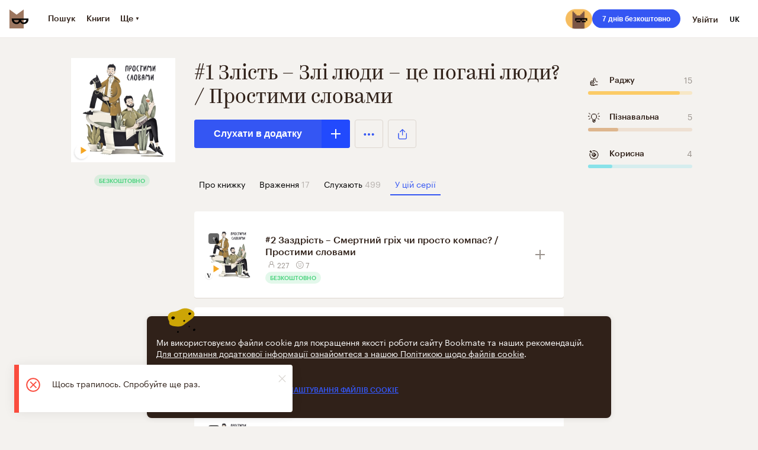

--- FILE ---
content_type: application/javascript; charset=UTF-8
request_url: https://vanguardassets.bmstatic.com/assets/client-bookmate-boxes-item-other-episodes-box.build.653b24e09728b3bc6ef3.min.js
body_size: 2329
content:
(window.__LOADABLE_LOADED_CHUNKS__=window.__LOADABLE_LOADED_CHUNKS__||[]).push([["client-bookmate-boxes-item-other-episodes-box"],{"2Cyc":function(e,t,n){"use strict";n.d(t,"a",(function(){return L}));var r=n("a0dU"),a=n.n(r),o=n("kT1S"),i=n.n(o),s=(n("ls82"),n("SPx3")),l=n.n(s),u=n("o+MX"),c=n.n(u),d=n("06Pm"),h=n.n(d),p=n("kA7L"),f=n.n(p),g=n("hO3g"),v=n.n(g),k=n("X5/F"),m=n.n(k),y=n("K82H"),b=n.n(y),w=n("04Ix"),E=n.n(w),S=n("q1tI"),P=n.n(S),_=n("sEfC"),C=n.n(_),U=n("oVXV"),O=n("eixT"),R=n("YUtL"),x=.85,H=P.a.createElement("div",null,P.a.createElement(R.a,null),P.a.createElement(O.a,{color:"gray",kind:"big",centered:true})),L=function(e){m()(n,e);var t=b()(n);function n(){var e,r;h()(this,n);for(var o=arguments.length,s=new Array(o),u=0;u<o;u++)s[u]=arguments[u];return r=t.call.apply(t,c()(e=[this]).call(e,s)),E()(v()(r),"state",{loading:false,pagesMarks:{},currentPage:1,loadedPages:1,scrollHeight:0}),E()(v()(r),"_load",l()(a.a.mark((function e(){var t,n,o,s,l,u,c,d,h;return a.a.wrap((function(e){for(;;)switch(e.prev=e.next){case 0:if(t=r.state,n=t.loading,o=t.loadedPages,s=t.currentPage,l=t.pagesMarks,u=r.props,c=u.load,d=u.page,h=u.pagesAmount,!(d===h||!d||n)){e.next=4;break}return e.abrupt("return");case 4:if(!(s+1<=o)){e.next=8;break}return r.changePageUrl(d+1),r.changeCurrentPage(s+1),e.abrupt("return");case 8:if(r.setState({loading:true}),e.prev=9,!(window.pageYOffset<l[s]-window.innerHeight)){e.next=13;break}return r.hideLoader(),e.abrupt("return");case 13:return e.next=15,c(d+1);case 15:r.hideLoader(),r.updateLoadedPages(),r.setState((function(e){return{pagesMarks:i()(i()({},e.pagesMarks),{},E()({},s+1,r.state.scrollHeight*x))}})),r.changePageUrl(d+1),r.changeCurrentPage(s+1),e.next=25;break;case 22:e.prev=22,e.t0=e.catch(9),r.hideLoader();case 25:case"end":return e.stop()}}),e,null,[[9,22]])})))),E()(v()(r),"load",C()(r._load,500)),E()(v()(r),"checkScroll",(function(e){var t=r.state;t.pagesMarks[t.currentPage]-window.innerHeight<e&&r.load()})),E()(v()(r),"checkScrollUp",(function(e){var t=r.state,n=t.pagesMarks,a=t.currentPage;e<n[a-1]-window.innerHeight&&(r.changePageUrl(r.props.page-1),r.changeCurrentPage(a-1))})),E()(v()(r),"changeCurrentPage",(function(e){r.setState({currentPage:e})})),E()(v()(r),"changePageUrl",(function(e){var t=r.props.updatePage;t&&t(e)})),r}return f()(n,[{key:"getScrollHeight",value:function(){return window.document.body.scrollHeight}},{key:"setScrollHeight",value:function(){this.setState({scrollHeight:this.getScrollHeight()})}},{key:"componentDidMount",value:function(){this.setScrollHeight(),this.checkScroll(window.pageYOffset),this.setState({pagesMarks:{1:this.state.scrollHeight*x}})}},{key:"componentDidUpdate",value:function(e){this.state.scrollHeight!==this.getScrollHeight()&&this.setScrollHeight(),e.reset!==this.props.reset&&this.setState({currentPage:1,loadedPages:1})}},{key:"hideLoader",value:function(){this.setState({loading:false})}},{key:"updateLoadedPages",value:function(){var e=this.state.loadedPages;this.setState({loadedPages:e+1})}},{key:"render",value:function(){var e=this.state.loading,t=this.props.children;return P.a.createElement(U.a,{onScroll:{down:this.checkScroll,up:this.checkScrollUp},permanently:true},P.a.createElement("div",null,t,e&&H))}}],[{key:"getDerivedStateFromProps",value:function(e){return e.elements<=20?{currentPage:1,loadedPages:1}:null}}]),n}(S.Component);E()(L,"defaultProps",{pagination:false})},"6qam":function(e,t){e.exports=function(e){return null===e}},oVXV:function(e,t,n){"use strict";n.d(t,"a",(function(){return E}));var r=n("RXMP"),a=n.n(r),o=n("06Pm"),i=n.n(o),s=n("kA7L"),l=n.n(s),u=n("hO3g"),c=n.n(u),d=n("X5/F"),h=n.n(d),p=n("K82H"),f=n.n(p),g=n("04Ix"),v=n.n(g),k=n("q1tI"),m=n.n(k),y=n("wSSu"),b=n.n(y),w="scrollerEl",E=function(e){h()(n,e);var t=f()(n);function n(e){var r;return i()(this,n),r=t.call(this,e),v()(c()(r),"handleScroll",(function(){r.prevVal=r.currentVal,r.currentVal=window.pageYOffset,r.ticking||(r.rafId=window.requestAnimationFrame((function(){r.onScroll(),r.onReach(),r.onReachEls(),r.ticking=false})),r.ticking=true)})),r.ticking=false,r.prevVal=0,r.currentVal=0,r.reachEls={},r.scrollerEl={onScrollUpCalled:false,onScrollDownCalled:false,onReachTopCalled:false,onReachBottomCalled:false},r}return l()(n,[{key:"componentDidMount",value:function(){window.addEventListener("scroll",this.handleScroll)}},{key:"componentWillUnmount",value:function(){window.removeEventListener("scroll",this.handleScroll),window.cancelAnimationFrame(this.rafId)}},{key:"getEl",value:function(){return b.a.findDOMNode(this)}},{key:"getElRect",value:function(e){return(this[e].el||this.getEl()).getBoundingClientRect()}},{key:"onScroll",value:function(){var e=this.props.onScroll,t=(e=void 0===e?{}:e).up,n=e.down;this.isDown()?"function"!=typeof n||!this.isPermanently()&&this.onScrollDownCalled||(this.onScrollDownCalled=true,this.onScrollUpCalled=false,n(this.currentVal)):"function"!=typeof t||!this.isPermanently()&&this.onScrollUpCalled||(this.onScrollUpCalled=true,this.onScrollDownCalled=false,t(this.currentVal))}},{key:"onReach",value:function(){var e=arguments.length>0&&void 0!==arguments[0]?arguments[0]:{},t=e.elId,n=void 0===t?w:t,r=e.onReach,a=r=r||this.props.onReach||{},o=a.top,i=a.bottom,s=a.offset,l=void 0===s?0:s;this.isDown()?"function"==typeof o&&(this.isPermanently()||!this[n].onReachTopCalled)&&this.getElRect(n).top-l<=0&&(this[n].onReachTopCalled=true,this[n].onReachBottomCalled=false,o()):"function"==typeof i&&(this.isPermanently()||!this[n].onReachBottomCalled)&&this.getElRect(n).top-l>=0&&(this[n].onReachBottomCalled=true,this[n].onReachTopCalled=false,i())}},{key:"onReachEls",value:function(){var e=this,t=this.props.reachEls,n=void 0===t?[]:t;a()(n).call(n,(function(t){var n=t.elId,r=t.onReach;e[n]||(e[n]={el:window.document.getElementById(n)}),e[n].el&&e.onReach({elId:n,onReach:r})}))}},{key:"isDown",value:function(){return this.currentVal>this.prevVal}},{key:"isPermanently",value:function(){var e=this.props.permanently;return void 0!==e&&e}},{key:"render",value:function(){return m.a.createElement("div",{className:"scroller"},this.props.children)}}]),n}(k.Component)},zWb7:function(e,t,n){"use strict";n.r(t);var r=n("a0dU"),a=n.n(r),o=(n("ls82"),n("SPx3")),i=n.n(o),s=n("FLGM"),l=n.n(s),u=n("Vi3r"),c=n.n(u),d=n("guyh"),h=n.n(d),p=n("mnMc"),f=n.n(p),g=n("o+MX"),v=n.n(g),k=n("06Pm"),m=n.n(k),y=n("kA7L"),b=n.n(y),w=n("hO3g"),E=n.n(w),S=n("X5/F"),P=n.n(S),_=n("K82H"),C=n.n(_),U=n("04Ix"),O=n.n(U),R=n("q1tI"),x=n.n(R),H=n("/MKj"),L=n("ZD0w"),D=n("Rfcb"),I=n.n(D),M=n("RBan"),A=n.n(M),T=n("UDQ/"),V=n("6fSJ"),j=n("6qam"),B=n.n(j),F=n("rid2"),q=n("fp9e"),N=n("qHus"),X=n("PfS3"),K=n("AOYn"),Y=n("p9gN"),z=n("eixT"),G=n("YUtL"),J=n("216k"),W=n("2Cyc"),Q=n("0zCT"),Z=n("3GGj"),$=n("kLaJ"),ee=n("kaJQ"),te=n("ys9/"),ne=n("wb3x"),re=x.a.createElement("div",null,x.a.createElement(G.a,{size:32}),x.a.createElement(z.a,{color:"gray",kind:"big",centered:true})),ae=x.a.createElement(G.a,{size:32}),oe=function(e){P()(n,e);var t=C()(n);function n(){var e,r;m()(this,n);for(var a=arguments.length,o=new Array(a),i=0;i<a;i++)o[i]=arguments[i];return r=t.call.apply(t,v()(e=[this]).call(e,o)),O()(E()(r),"load",(function(){var e=r.props,t=e.dispatch,n=e.params.uuid,a=e.page,o=e.resourceType,i=Object(N.g)(o);return i?t(i({uuid:n,p:a,pp:10,append:true})):null})),r}return b()(n,[{key:"isEpisodes",value:function(){var e,t=this.props.resourceType;return f()(e=["audiobook","comicbook"]).call(e,t)}},{key:"render",value:function(){var e,t=this,n=this.props,r=n.page,a=n.otherEpisodes,o=h()(e=c()(a)).call(e,(function(e,t){return e.position_label-t.position_label}));return x.a.createElement(R.Fragment,null,this.renderMeta(),o.length?x.a.createElement(W.a,{load:this.load,page:r},x.a.createElement(J.a,null,l()(o).call(o,(function(e,n){return t.renderOtherEpisodes(e,n+1)})))):re,ae)}},{key:"renderOtherEpisodes",value:function(e,t){switch(e.resource_type){case"book":return this.renderBook(e.resource,e.position_label,t);case"audiobook":return this.renderAudiobook(e.resource,e.position_label,t);case"comicbook":return this.renderComicbook(e.resource,e.position_label,t);default:return null}}},{key:"renderBook",value:function(e,t,n){var r,a=this.props,o=a.resource,i=a.userId,s=a.dispatch;if(!(null==e?void 0:e.uuid)||!o)return null;var l=null===(r=o.series_list[0])||void 0===r?void 0:r.uuid;return x.a.createElement(Q.a,{onClick:function(){return Object(ee.a)({dispatch:s,resourceType:te.a,itemUuid:e.uuid,screenName:"".concat(te.a,"_other_episodes"),position:n,userId:i,resourceUuid:o.uuid})},book:e,kind:"list",key:e.uuid,seriesPosition:t,seriesUuid:l})}},{key:"renderAudiobook",value:function(e,t,n){var r,a=this.props,o=a.resource,i=a.userId,s=a.dispatch;if(!(null==e?void 0:e.uuid)||!o)return null;var l=null===(r=o.series_list[0])||void 0===r?void 0:r.uuid;return x.a.createElement(Z.a,{onClick:function(){return Object(ee.a)({dispatch:s,resourceType:ne.a,itemUuid:e.uuid,screenName:"".concat(ne.a,"_other_episodes"),position:n,userId:i,resourceUuid:o.uuid})},audiobook:e,kind:"list",key:e.uuid,seriesPosition:t,seriesUuid:l,showPlus:B()(e.audio_card)})}},{key:"renderComicbook",value:function(e,t,n){var r,a=this.props,o=a.resource,i=a.userId,s=a.dispatch;if(!(null==e?void 0:e.uuid)||!o)return null;var l=null===(r=o.series_list[0])||void 0===r?void 0:r.uuid;return x.a.createElement($.a,{onClick:function(){return Object(ee.a)({dispatch:s,resourceType:ne.c,itemUuid:e.uuid,screenName:"".concat(ne.c,"_other_episodes"),position:n,userId:i,resourceUuid:o.uuid})},comicbook:e,kind:"list",key:e.uuid,seriesPosition:t,seriesUuid:l})}},{key:"renderMeta",value:function(){var e=this.props,t=e.app,n=t.domain,r=t.query,a=e.resource,o=a.authors,i=a.series_list,s=a.language,l=e.i18n;if(!i||0===i.length||!o)return null;var u=i[0],c=u.title,d=u.uuid,h=this.isEpisodes()?"series.head_title_episodes":"series.head_title_books",p=l._(h,{title:c,authors:Object(q.a)(o)}),f=K.d.absoluteRootWithSubdomain(s,n)+K.d.seriesEpisodes(d,r);return x.a.createElement(x.a.Fragment,null,x.a.createElement(Y.a,{title:p}),x.a.createElement(F.a,{link:[{href:f,rel:"canonical"}]}))}}]),n}(R.Component);O()(oe,"defaultProps",{otherEpisodes:[]});var ie=Object(T.a)(function(){var e=i()(a.a.mark((function e(t){var n,r,o,i,s,l,u,c;return a.a.wrap((function(e){for(;;)switch(e.prev=e.next){case 0:if(n=t.store,r=t.params,o=t.router,i=r.uuid,s=n.dispatch,i){e.next=5;break}return e.abrupt("return",null);case 5:if(l=A()(o.routes),u=l.resourceType,!(c=Object(N.g)(u))){e.next=10;break}return e.next=10,s(c({uuid:i,p:1,pp:10}));case 10:case"end":return e.stop()}}),e)})));return function(t){return e.apply(this,arguments)}}(),{updateParams:"uuid"}),se=Object(H.connect)((function(e,t){var n,r=t.route.resourceType,a=Object(N.c)(r);return{app:e.app,otherEpisodes:Object(X.c)(e,r),page:null===(n=e[r].pages)||void 0===n?void 0:n.otherEpisodes,resource:a&&a(e,e[r].uuid),resourceType:r,userId:e.currentUser.data.id}})),le=I()(ie,se,V.a,Object(L.withI18n)({update:true}));t.default=le(oe)}}]);
//# sourceMappingURL=client-bookmate-boxes-item-other-episodes-box.build.653b24e09728b3bc6ef3.min.js.map